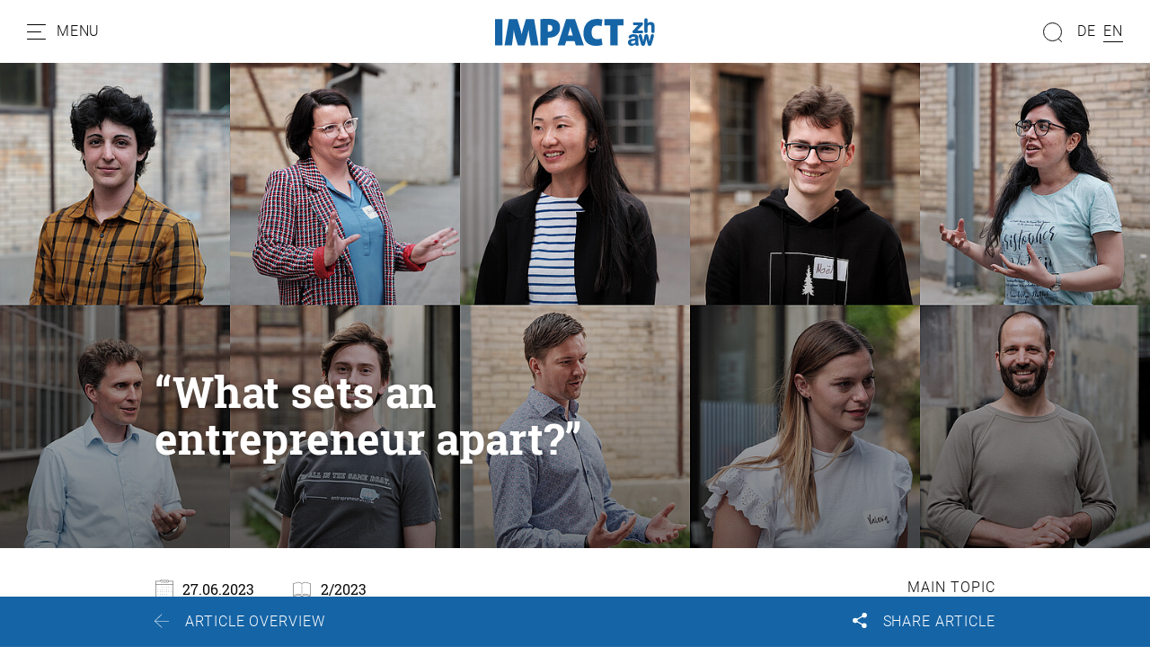

--- FILE ---
content_type: text/html; charset=utf-8
request_url: https://impact.zhaw.ch/en/article/what-sets-an-entrepreneur-apart
body_size: 12170
content:
<!DOCTYPE html>
<html dir="ltr" lang="en">
<head>

<meta charset="utf-8">
<!-- 
	Stämpfli Kommunikation
	www.staempfli.com

	This website is powered by TYPO3 - inspiring people to share!
	TYPO3 is a free open source Content Management Framework initially created by Kasper Skaarhoj and licensed under GNU/GPL.
	TYPO3 is copyright 1998-2026 of Kasper Skaarhoj. Extensions are copyright of their respective owners.
	Information and contribution at https://typo3.org/
-->


<link rel="icon" href="/typo3conf/ext/zhaw-impact/Resources/Public/Icons/favicon.ico" type="image/vnd.microsoft.icon">
<title>“What sets an entrepreneur apart?”: zhaw-impact</title>
<meta name="generator" content="TYPO3 CMS" />
<meta name="description" content="ZHAW Impact surveyed the participants of the first ZHAW Innovation Challenge, which was launched by the “ZHAW entrepreneurship” strategic initiative. This innovation process is focussing on the development of innovative projects, starting with team building and the generation of ideas and culminating in their ultimate implementation." />
<meta name="viewport" content="width=device-width, initial-scale=1" />
<meta name="robots" content="index,follow" />
<meta property="og:title" content="“What sets an entrepreneur apart?”" />
<meta property="og:type" content="article" />
<meta property="og:url" content="https://impact.zhaw.ch/en/article/what-sets-an-entrepreneur-apart" />
<meta property="og:image" content="https://impact.zhaw.ch/fileadmin/_processed_/5/c/csm_98534_f4573aba3c.jpeg" />
<meta property="og:image:width" content="1200" />
<meta property="og:image:height" content="534" />
<meta property="og:description" content="ZHAW Impact surveyed the participants of the first ZHAW Innovation Challenge, which was launched by the “ZHAW entrepreneurship” strategic initiative. This innovation process is focussing on the development of innovative projects, starting with team building and the generation of ideas and culminating in their ultimate implementation." />
<meta name="twitter:card" content="summary" />
<meta name="twitter:title" content="Article" />
<meta name="apple-mobile-web-app-capable" content="no" />
<meta name="google-site-verification" content="DMrsAcfOc5GHiNOEpEvJh8nwDya-1QaEfkZCXDLAO5Q" />

<link rel="stylesheet" href="/typo3conf/ext/webmagazin/Resources/Public/Frontend/lib/css/mmenu.css?1756714031" media="all">
<link rel="stylesheet" href="/typo3conf/ext/webmagazin/Resources/Public/Frontend/lib/css/mhead.css?1756714031" media="all">
<link rel="stylesheet" href="/typo3conf/ext/webmagazin/Resources/Public/Frontend/lib/css/mburger.css?1756714031" media="all">

<link rel="stylesheet" href="/typo3temp/assets/css/07cccf1941291f3c0095c44a5951a7f4.css?1687780779" media="all">
<link rel="stylesheet" href="/typo3conf/ext/staempfli_content_elements/Resources/Public/Css/custom.css?1720688226" media="all">
<link rel="stylesheet" href="/typo3conf/ext/focuspoint/Resources/Public/jquery-focuspoint-2015-08-31/css/focuspoint.css?1672251947" media="all">
<link rel="stylesheet" href="/typo3conf/ext/rx_shariff/Resources/Public/Css/shariff.complete.css?1635837049" media="all">
<link rel="stylesheet" href="/typo3temp/assets/css/comments_e97dd5c5bdff687d6718200dc057ae8f.css?1765463217" media="all">
<link rel="stylesheet" href="/typo3conf/ext/dp_cookieconsent/Resources/Public/css/dp_cookieconsent.css?1655741121" media="all">
<link rel="stylesheet" href="/typo3conf/ext/webmagazin/Resources/Public/Frontend/lib/css/slick.min.css?1756714031" media="all">
<link rel="stylesheet" href="/typo3conf/ext/webmagazin/Resources/Public/Frontend/lib/css/slick-theme.min.css?1756714031" media="all">
<link rel="stylesheet" href="/typo3temp/assets/css/frontend_e97dd5c5bdff687d6718200dc057ae8f.css?1765463221" media="all">
<link rel="stylesheet" href="/typo3temp/assets/css/c5da614ee3c2fce1b1e4a31f0caa92bd.css?1687780779" media="all">



<script src="/typo3conf/ext/focuspoint/Resources/Public/JavaScript/jquery-1.11.3.min.js?1672251947"></script>
<script src="/typo3conf/ext/comments/Resources/Public/JavaScript/lib/sweetalert2.all.js?1700057328"></script>
<script src="/typo3conf/ext/webmagazin/Resources/Public/Frontend/lib/js/mmenu.js?1756714031"></script>
<script src="/typo3conf/ext/webmagazin/Resources/Public/Frontend/lib/js/mhead.js?1756714031"></script>
<script src="/typo3conf/ext/webmagazin/Resources/Public/Frontend/lib/js/isotope.pkgd.js?1756714031"></script>
<script src="/typo3conf/ext/webmagazin/Resources/Public/Frontend/lib/js/slick.min.js?1756714031"></script>
<script src="/typo3conf/ext/webmagazin/Resources/Public/Frontend/lib/js/bootstrap.bundle.js?1756714031"></script>
<script src="/typo3conf/ext/webmagazin/Resources/Public/Frontend/lib/js/imagesloaded.pkgd.js?1756714031"></script>




<script data-ignore="1" data-cookieconsent="statistics" type="text/plain"></script>
<link rel="canonical" href="https://impact.zhaw.ch/en/article/what-sets-an-entrepreneur-apart"/>

<link rel="alternate" hreflang="de-ch" href="https://impact.zhaw.ch/de/artikel/was-zeichnet-eine-entrepreneurin-und-einen-entrepreneur-aus"/>
<link rel="alternate" hreflang="en" href="https://impact.zhaw.ch/en/article/what-sets-an-entrepreneur-apart"/>
<link rel="alternate" hreflang="x-default" href="https://impact.zhaw.ch/de/artikel/was-zeichnet-eine-entrepreneurin-und-einen-entrepreneur-aus"/>
</head>
<body>


<div class="mm-page">
    




    

<header id="header" class="header">

    <div class="header__navigation d-print-none">
        <a href="#mainNavigation" class="header__navigation--link">
            <svg width="21px" height="17px" viewBox="0 0 21 17" version="1.1"><g id="Symbols" stroke="none" stroke-width="1" fill="none" fill-rule="evenodd"><g id="Navbar_Weiss" transform="translate(-32.000000, -22.000000)"><g id="Navbar"><g id="Menu" transform="translate(30.000000, 18.000000)"><g id="Group" transform="translate(2.500000, 4.000000)" stroke="#000000" stroke-linecap="round"><path d="M0,16.5 L20,16.5" id="Line"/><path d="M0,8.5 L15,8.5" id="Line"/><path d="M0,0.5 L20,0.5" id="Line"/></g><rect id="Bounds" x="0" y="0" width="25" height="25"/></g></g></g></g></svg>
            <span class="d-none d-lg-inline">Menu</span>
        </a>
    </div>

    <div class="header__logo">
        

<div class="header__logo--image">
    <a class="logo" id="logo" title="Go to home page" href="/en/">
        <img class="d-none d-md-block" title="Logo" alt="Logo" src="/typo3conf/ext/zhaw-impact/Resources/Public/Images/logo.svg" width="178" height="31" />
        <img class="d-block d-md-none" title="Logo" alt="Logo" src="/typo3conf/ext/zhaw-impact/Resources/Public/Images/logo.svg" width="150" height="27" />
    </a>
</div>


    </div>

    
    <div class="header__search tx-solr-search-form">
        <form method="get" class="header__search__form" id="js-header-search-form" action="/en/search" data-suggest="/en/search?type=7384" data-suggest-header="Top Results" accept-charset="utf-8">
            <div class="input-group">
                

                

                <span class="input-group-btn">
                    <button class="btn btn-default tx-solr-submit" type="submit">
                        <span class=" glyphicon glyphicon-search"></span>
                        <span>
                            <svg width="22px" height="22px" viewBox="0 0 22 22" version="1.1"><g id="Symbols" stroke="none" stroke-width="1" fill="none" fill-rule="evenodd"><g id="Filter" transform="translate(-89.000000, -117.000000)"><g id="Search" transform="translate(87.000000, 117.000000)"><g id="Group" transform="translate(12.500000, 11.000000) scale(-1, 1) translate(-12.500000, -11.000000) translate(2.000000, 0.000000)" stroke="#000"><circle id="Oval" cx="10.5" cy="10.5" r="10"/><path d="M3.5,18.5 L0.407670736,21.5923293" id="Line" stroke-linecap="round"/></g></g></g></g></svg>
                        </span>
                    </button>
                </span>

                <input type="text" id="js-header__search--field" class="tx-solr-q js-solr-q tx-solr-suggest tx-solr-suggest-focus header__search--field" name="tx_solr[q]" value="" />
            </div>
            
<div id="js-header-autosuggest" class="tx-solr__autosuggest">
    <div class="tx-solr__autosuggest__spinner">
        <div class="header-search-spinner" id="js-header-search-spinner">
            <div></div>
            <div></div>
            <div></div>
            <div></div>
        </div>
    </div>

    <div id="js-header-autosuggest__results">

    </div>

    <template id="js-header-autosuggest-item-template">
        <a class="searchresult" title="((title))" href="((link))">
            <div class="searchresult__title">
                <span class="searchresult__title--text">((title))</span>
            </div>
        </a>
    </template>
</div>

        </form>
    </div>


    <div class="header__actions d-print-none">

        
            <div class="quickAccess__search" id="quickAccess__search">
                <svg width="22px" height="22px" viewBox="0 0 22 22" version="1.1"><g id="Symbols" stroke="none" stroke-width="1" fill="none" fill-rule="evenodd"><g id="Filter" transform="translate(-89.000000, -117.000000)"><g id="Search" transform="translate(87.000000, 117.000000)"><g id="Group" transform="translate(12.500000, 11.000000) scale(-1, 1) translate(-12.500000, -11.000000) translate(2.000000, 0.000000)" stroke="#000"><circle id="Oval" cx="10.5" cy="10.5" r="10"/><path d="M3.5,18.5 L0.407670736,21.5923293" id="Line" stroke-linecap="round"/></g></g></g></g></svg>
            </div>
        

        
            

<nav class="quickAccess__languageSwitcher d-none d-md-block">
    <ul>
        
                
                        <li class="">
                            <a href="/de/artikel/was-zeichnet-eine-entrepreneurin-und-einen-entrepreneur-aus" hreflang="de-ch" title="DE">
                                <span>DE</span>
                            </a>
                        </li>
                    
        
                
                        <li class="active">
                            <a href="/en/article/what-sets-an-entrepreneur-apart" hreflang="en" title="EN">
                                <span>EN</span>
                            </a>
                        </li>
                    
        
    </ul>
</nav>


        
    </div>

</header>


    





    




    <main class="content" id="content">
        




        

    



        <div id="c11594" class="frame frame-default frame-type-list frame-layout-0 container-width-full-width frame-space-after-medium frame-list-type-news_pi1 background-type-transparent">
            <div class="frame-inner-wrapper">
                
                
                    



                
                
                    



                
                

    
        

<div class="news news-single">
	<div class="article" itemscope="itemscope" itemtype="http://schema.org/Article" data-article-uid="968">
		
	
		


		
		
		
		

<div class="fancyPageHeader withImage">
    
            <div class="focuspoint" data-image-imageSrc="/fileadmin/_processed_/5/c/csm_98534_8ed466cb91.jpeg" data-focus-x="0" data-focus-y="0" data-image-w="1500" data-image-h="667"><img src="/fileadmin/_processed_/5/c/csm_98534_8ed466cb91.jpeg" width="1500" height="667" alt="" /></div>
        

    <div class="fancyPageHeader__content container">
        <div class="fancyPageHeader__content--text">
            
            
                <span class="date">
			
		</span>
            

            

            
                    <h1>“What sets an entrepreneur apart?”</h1>
                
        </div>
    </div>
</div>

		<div class="articleDetails container container-small">

			<div class="articleDetails__info">
				<div>
					

    <div class="releaseDate">
        <span>27.06.2023</span>
    </div>

					


    <div class="printedIssueHint">
        

        
                <span>2/2023</span>
            

    </div>


					


				</div>
				

<ul class="categories">
    
        <li>
            
                    

                    <a href="/en/search?tx_solr[filter][0]=category:Main+Topic">
                        Main Topic
                    </a>
                
        </li>
    
</ul>

			</div>
			<div class="articleDetails__lead">
				
					<p class="lead"><strong>ZHAW Impact surveyed the participants of the first ZHAW Innovation Challenge, which was launched by the “ZHAW entrepreneurship” strategic initiative. This innovation process is focussing on the development of innovative projects, starting with team building and the generation of ideas and culminating in their ultimate implementation.</strong></p>
				
			</div>

			

			<div class="articleDetails__content" id="articleDetails__content">
				
					



        <div id="c31050" class="frame frame-default element-image frame-type-textmedia frame-layout-5 container-width-default background-type-transparent">
            <div class="frame-inner-wrapper">
                
                
                    



                
                

    
        

    



    


                

    <div class="ce-textpic ce-center ce-above">
        
            
                    



    <div class="ce-gallery"
         data-ce-columns="1" data-ce-images="1">
        
            <div class="ce-outer">
                <div class="ce-inner">
        
        <div class="ce-row">
            
                
                    
                        <div class="ce-column">
                            

        

<figure class="image">
    
            
                    


        <img class="image-embed-item" src="/fileadmin/_processed_/9/0/csm_96793_bc40d23d1a.jpeg" width="936" height="1248" loading="lazy" alt="" />
    



                
        

    
</figure>


    


                        </div>
                    
                
            
        </div>
        
    </div>
    </div>

</div>



                
        

        
                
            
        
    </div>


                
                    



                
                
                    



                
            </div>
        </div>

    





        <div id="c31051" class="frame frame-default frame-type-1-column-container frame-layout-10 container-width-default background-type-transparent">
            <div class="frame-inner-wrapper">
                
                
                    



                
                
                    

    



                
                
    <div class="row">
        
            
                



        <div id="c31052" class="frame frame-default element-body frame-type-textmedia frame-layout-0 container-width-default background-type-transparent">
            <div class="frame-inner-wrapper">
                
                
                    



                
                

    
        

    



    


                

    <div class="ce-textpic ce-center ce-above">
        
            
                    





                
        

        
                <div class="ce-bodytext">
                    
                    <p><strong>Zifei Wang-Speiser, research associate at the ZHAW School of Life Sciences and Facility Management  | </strong>“The vision is the compass that points the way for entrepreneurs. Their goal should be to promote the common good, which creates intrinsic motivation. They need to be prepared to act outside their comfort zone in order to realise their potential. And failures should be seen as an opportunity for personal development.”</p>
                </div>
            
        
    </div>


                
                    



                
                
                    



                
            </div>
        </div>

    


            
        
    </div>

                
                    



                
                
                    



                
            </div>
        </div>

    





        <div id="c31053" class="frame frame-default element-image frame-type-textmedia frame-layout-5 container-width-default background-type-transparent">
            <div class="frame-inner-wrapper">
                
                
                    



                
                

    
        

    



    


                

    <div class="ce-textpic ce-center ce-above">
        
            
                    



    <div class="ce-gallery"
         data-ce-columns="1" data-ce-images="1">
        
            <div class="ce-outer">
                <div class="ce-inner">
        
        <div class="ce-row">
            
                
                    
                        <div class="ce-column">
                            

        

<figure class="image">
    
            
                    


        <img class="image-embed-item" src="/fileadmin/_processed_/8/5/csm_96794_06284808c5.jpeg" width="936" height="1248" loading="lazy" alt="" />
    



                
        

    
</figure>


    


                        </div>
                    
                
            
        </div>
        
    </div>
    </div>

</div>



                
        

        
                
            
        
    </div>


                
                    



                
                
                    



                
            </div>
        </div>

    





        <div id="c31054" class="frame frame-default frame-type-1-column-container frame-layout-10 container-width-default background-type-transparent">
            <div class="frame-inner-wrapper">
                
                
                    



                
                
                    

    



                
                
    <div class="row">
        
            
                



        <div id="c31055" class="frame frame-default element-body frame-type-textmedia frame-layout-0 container-width-default background-type-transparent">
            <div class="frame-inner-wrapper">
                
                
                    



                
                

    
        

    



    


                

    <div class="ce-textpic ce-center ce-above">
        
            
                    





                
        

        
                <div class="ce-bodytext">
                    
                    <p><strong>Noel Fischer studies computer science</strong><strong> </strong><strong> |</strong>&nbsp;“Entrepreneurship is not an easy path. Showing resilience is key to recovering from challenges and moving on. Entrepreneurs have to be able to lead and inspire others, be they employees, clients or partners. A sense of curiosity drives them on to explore new ideas, which leads to innovation.”</p>
                </div>
            
        
    </div>


                
                    



                
                
                    



                
            </div>
        </div>

    


            
        
    </div>

                
                    



                
                
                    



                
            </div>
        </div>

    





        <div id="c31056" class="frame frame-default element-image frame-type-textmedia frame-layout-5 container-width-default background-type-transparent">
            <div class="frame-inner-wrapper">
                
                
                    



                
                

    
        

    



    


                

    <div class="ce-textpic ce-center ce-above">
        
            
                    



    <div class="ce-gallery"
         data-ce-columns="1" data-ce-images="1">
        
            <div class="ce-outer">
                <div class="ce-inner">
        
        <div class="ce-row">
            
                
                    
                        <div class="ce-column">
                            

        

<figure class="image">
    
            
                    


        <img class="image-embed-item" src="/fileadmin/_processed_/8/8/csm_96795_f5f93de920.jpeg" width="936" height="1248" loading="lazy" alt="" />
    



                
        

    
</figure>


    


                        </div>
                    
                
            
        </div>
        
    </div>
    </div>

</div>



                
        

        
                
            
        
    </div>


                
                    



                
                
                    



                
            </div>
        </div>

    





        <div id="c31057" class="frame frame-default frame-type-1-column-container frame-layout-10 container-width-default background-type-transparent">
            <div class="frame-inner-wrapper">
                
                
                    



                
                
                    

    



                
                
    <div class="row">
        
            
                



        <div id="c31058" class="frame frame-default element-body frame-type-textmedia frame-layout-0 container-width-default background-type-transparent">
            <div class="frame-inner-wrapper">
                
                
                    



                
                

    
        

    



    


                

    <div class="ce-textpic ce-center ce-above">
        
            
                    





                
        

        
                <div class="ce-bodytext">
                    
                    <p><strong>Aleksej Khordadpour studies language and integration </strong><strong> |</strong>&nbsp;“In my view, communication is always key. People also often neglect to take responsibility for their own vision and its implementation. Creativity and a sense for the needs of others often lead to great business ideas.”</p>
                </div>
            
        
    </div>


                
                    



                
                
                    



                
            </div>
        </div>

    


            
        
    </div>

                
                    



                
                
                    



                
            </div>
        </div>

    





        <div id="c31059" class="frame frame-default element-image frame-type-textmedia frame-layout-5 container-width-default background-type-transparent">
            <div class="frame-inner-wrapper">
                
                
                    



                
                

    
        

    



    


                

    <div class="ce-textpic ce-center ce-above">
        
            
                    



    <div class="ce-gallery"
         data-ce-columns="1" data-ce-images="1">
        
            <div class="ce-outer">
                <div class="ce-inner">
        
        <div class="ce-row">
            
                
                    
                        <div class="ce-column">
                            

        

<figure class="image">
    
            
                    


        <img class="image-embed-item" src="/fileadmin/_processed_/a/4/csm_96802_406e341177.jpeg" width="936" height="1248" loading="lazy" alt="" />
    



                
        

    
</figure>


    


                        </div>
                    
                
            
        </div>
        
    </div>
    </div>

</div>



                
        

        
                
            
        
    </div>


                
                    



                
                
                    



                
            </div>
        </div>

    





        <div id="c31060" class="frame frame-default frame-type-1-column-container frame-layout-10 container-width-default background-type-transparent">
            <div class="frame-inner-wrapper">
                
                
                    



                
                
                    

    



                
                
    <div class="row">
        
            
                



        <div id="c31061" class="frame frame-default element-body frame-type-textmedia frame-layout-0 container-width-default background-type-transparent">
            <div class="frame-inner-wrapper">
                
                
                    



                
                

    
        

    



    


                

    <div class="ce-textpic ce-center ce-above">
        
            
                    





                
        

        
                <div class="ce-bodytext">
                    
                    <p><strong>Jens Haarmann, lecturer at the ZHAW School of Management and Law </strong><strong> |</strong>&nbsp;“Entrepreneurs are doers who attach greater importance to maximum design and decision-making freedom than they do to predictability and a good night’s sleep."</p>
                </div>
            
        
    </div>


                
                    



                
                
                    



                
            </div>
        </div>

    


            
        
    </div>

                
                    



                
                
                    



                
            </div>
        </div>

    





        <div id="c31062" class="frame frame-default element-image frame-type-textmedia frame-layout-5 container-width-default background-type-transparent">
            <div class="frame-inner-wrapper">
                
                
                    



                
                

    
        

    



    


                

    <div class="ce-textpic ce-center ce-above">
        
            
                    



    <div class="ce-gallery"
         data-ce-columns="1" data-ce-images="1">
        
            <div class="ce-outer">
                <div class="ce-inner">
        
        <div class="ce-row">
            
                
                    
                        <div class="ce-column">
                            

        

<figure class="image">
    
            
                    


        <img class="image-embed-item" src="/fileadmin/_processed_/4/d/csm_96804_3ebeb1801a.jpeg" width="936" height="1248" loading="lazy" alt="" />
    



                
        

    
</figure>


    


                        </div>
                    
                
            
        </div>
        
    </div>
    </div>

</div>



                
        

        
                
            
        
    </div>


                
                    



                
                
                    



                
            </div>
        </div>

    





        <div id="c31063" class="frame frame-default frame-type-1-column-container frame-layout-10 container-width-default background-type-transparent">
            <div class="frame-inner-wrapper">
                
                
                    



                
                
                    

    



                
                
    <div class="row">
        
            
                



        <div id="c31064" class="frame frame-default element-body frame-type-textmedia frame-layout-0 container-width-default background-type-transparent">
            <div class="frame-inner-wrapper">
                
                
                    



                
                

    
        

    



    


                

    <div class="ce-textpic ce-center ce-above">
        
            
                    





                
        

        
                <div class="ce-bodytext">
                    
                    <p><strong>Valeria Mäusli studies physiotherapy </strong><strong> |</strong>&nbsp;“For me, openness and creativity are essential for allowing a project to enjoy multidimensional growth. While thinking outside the box isn’t always easy, it is usually a good decision to do so. I believe that stress management and communication are the key to success.”</p>
                </div>
            
        
    </div>


                
                    



                
                
                    



                
            </div>
        </div>

    


            
        
    </div>

                
                    



                
                
                    



                
            </div>
        </div>

    





        <div id="c31065" class="frame frame-default element-image frame-type-textmedia frame-layout-5 container-width-default background-type-transparent">
            <div class="frame-inner-wrapper">
                
                
                    



                
                

    
        

    



    


                

    <div class="ce-textpic ce-center ce-above">
        
            
                    



    <div class="ce-gallery"
         data-ce-columns="1" data-ce-images="1">
        
            <div class="ce-outer">
                <div class="ce-inner">
        
        <div class="ce-row">
            
                
                    
                        <div class="ce-column">
                            

        

<figure class="image">
    
            
                    


        <img class="image-embed-item" src="/fileadmin/_processed_/8/0/csm_97577_fd278c447b.jpeg" width="936" height="1248" loading="lazy" alt="" />
    



                
        

    
</figure>


    


                        </div>
                    
                
            
        </div>
        
    </div>
    </div>

</div>



                
        

        
                
            
        
    </div>


                
                    



                
                
                    



                
            </div>
        </div>

    





        <div id="c31066" class="frame frame-default frame-type-1-column-container frame-layout-10 container-width-default background-type-transparent">
            <div class="frame-inner-wrapper">
                
                
                    



                
                
                    

    



                
                
    <div class="row">
        
            
                



        <div id="c31067" class="frame frame-default element-body frame-type-textmedia frame-layout-0 container-width-default background-type-transparent">
            <div class="frame-inner-wrapper">
                
                
                    



                
                

    
        

    



    


                

    <div class="ce-textpic ce-center ce-above">
        
            
                    





                
        

        
                <div class="ce-bodytext">
                    
                    <p><strong>Raphael Wolfensberger, ZHAW President’s Office </strong><strong> |</strong>&nbsp;“Remaining grounded is important for entrepreneurs to be successful. An open mind and continuous learning are crucial when creating something new. Determination is needed, as the beginning is often no walk in the park. A realistic sense of optimism is essential for staying the course.”</p>
                </div>
            
        
    </div>


                
                    



                
                
                    



                
            </div>
        </div>

    


            
        
    </div>

                
                    



                
                
                    



                
            </div>
        </div>

    





        <div id="c31068" class="frame frame-default element-image frame-type-textmedia frame-layout-5 container-width-default background-type-transparent">
            <div class="frame-inner-wrapper">
                
                
                    



                
                

    
        

    



    


                

    <div class="ce-textpic ce-center ce-above">
        
            
                    



    <div class="ce-gallery"
         data-ce-columns="1" data-ce-images="1">
        
            <div class="ce-outer">
                <div class="ce-inner">
        
        <div class="ce-row">
            
                
                    
                        <div class="ce-column">
                            

        

<figure class="image">
    
            
                    


        <img class="image-embed-item" src="/fileadmin/_processed_/6/a/csm_96806_118c36f1fe.jpeg" width="936" height="1248" loading="lazy" alt="" />
    



                
        

    
</figure>


    


                        </div>
                    
                
            
        </div>
        
    </div>
    </div>

</div>



                
        

        
                
            
        
    </div>


                
                    



                
                
                    



                
            </div>
        </div>

    





        <div id="c31069" class="frame frame-default frame-type-1-column-container frame-layout-10 container-width-default background-type-transparent">
            <div class="frame-inner-wrapper">
                
                
                    



                
                
                    

    



                
                
    <div class="row">
        
            
                



        <div id="c31070" class="frame frame-default element-body frame-type-textmedia frame-layout-0 container-width-default background-type-transparent">
            <div class="frame-inner-wrapper">
                
                
                    



                
                

    
        

    



    


                

    <div class="ce-textpic ce-center ce-above">
        
            
                    





                
        

        
                <div class="ce-bodytext">
                    
                    <p><strong>Maximilian Grau, research associate at the ZHAW School of Life Sciences and Facility Management </strong><strong> |</strong>&nbsp;“Without an understanding of the problem and the associated needs, it is not possible to identify suitable and applicable solutions. Pragmatism is also required. Identified solutions, concepts and design ideas have to be applicable, practical and ideally as simple as possible in order to be successful in the long run.”</p>
                </div>
            
        
    </div>


                
                    



                
                
                    



                
            </div>
        </div>

    


            
        
    </div>

                
                    



                
                
                    



                
            </div>
        </div>

    





        <div id="c31071" class="frame frame-default element-image frame-type-textmedia frame-layout-5 container-width-default background-type-transparent">
            <div class="frame-inner-wrapper">
                
                
                    



                
                

    
        

    



    


                

    <div class="ce-textpic ce-center ce-above">
        
            
                    



    <div class="ce-gallery"
         data-ce-columns="1" data-ce-images="1">
        
            <div class="ce-outer">
                <div class="ce-inner">
        
        <div class="ce-row">
            
                
                    
                        <div class="ce-column">
                            

        

<figure class="image">
    
            
                    


        <img class="image-embed-item" src="/fileadmin/_processed_/d/f/csm_96808_6391b084c6.jpeg" width="936" height="1248" loading="lazy" alt="" />
    



                
        

    
</figure>


    


                        </div>
                    
                
            
        </div>
        
    </div>
    </div>

</div>



                
        

        
                
            
        
    </div>


                
                    



                
                
                    



                
            </div>
        </div>

    





        <div id="c31072" class="frame frame-default frame-type-1-column-container frame-layout-10 container-width-default background-type-transparent">
            <div class="frame-inner-wrapper">
                
                
                    



                
                
                    

    



                
                
    <div class="row">
        
            
                



        <div id="c31073" class="frame frame-default element-body frame-type-textmedia frame-layout-0 container-width-default background-type-transparent">
            <div class="frame-inner-wrapper">
                
                
                    



                
                

    
        

    



    


                

    <div class="ce-textpic ce-center ce-above">
        
            
                    





                
        

        
                <div class="ce-bodytext">
                    
                    <p><strong>Birgit Fuhrmann, Operational Head of the Technical Communication research and work area at the ZHAW&nbsp;School of Applied Linguistics </strong><strong> |</strong>&nbsp;“Nothing is worse than not making a decision. You will never have all the necessary information and you will always have to accept an element of risk. Excellent communication skills are required. Both networking and powers of persuasion are key for taking a startup forward.”</p>
                </div>
            
        
    </div>


                
                    



                
                
                    



                
            </div>
        </div>

    


            
        
    </div>

                
                    



                
                
                    



                
            </div>
        </div>

    





        <div id="c31074" class="frame frame-default element-image frame-type-textmedia frame-layout-5 container-width-default background-type-transparent">
            <div class="frame-inner-wrapper">
                
                
                    



                
                

    
        

    



    


                

    <div class="ce-textpic ce-center ce-above">
        
            
                    



    <div class="ce-gallery"
         data-ce-columns="1" data-ce-images="1">
        
            <div class="ce-outer">
                <div class="ce-inner">
        
        <div class="ce-row">
            
                
                    
                        <div class="ce-column">
                            

        

<figure class="image">
    
            
                    


        <img class="image-embed-item" src="/fileadmin/_processed_/6/b/csm_96809_e495f16630.jpeg" width="936" height="1248" loading="lazy" alt="" />
    



                
        

    
</figure>


    


                        </div>
                    
                
            
        </div>
        
    </div>
    </div>

</div>



                
        

        
                
            
        
    </div>


                
                    



                
                
                    



                
            </div>
        </div>

    





        <div id="c31075" class="frame frame-default frame-type-1-column-container frame-layout-10 container-width-default background-type-transparent">
            <div class="frame-inner-wrapper">
                
                
                    



                
                
                    

    



                
                
    <div class="row">
        
            
                



        <div id="c31076" class="frame frame-default element-body frame-type-textmedia frame-layout-0 container-width-default background-type-transparent">
            <div class="frame-inner-wrapper">
                
                
                    



                
                

    
        

    



    


                

    <div class="ce-textpic ce-center ce-above">
        
            
                    





                
        

        
                <div class="ce-bodytext">
                    
                    <p><strong>Michal Gorbar, research associate at the ZHAW&nbsp;School of Engineering </strong><strong> |</strong>&nbsp;“For me, being an entrepreneur also means being creative and innovative, finding the right solution and having a plan B up your sleeve. Being able to accept criticism and learn from your mistakes is crucial. All in all, you have to venture out of your comfort zone, face challenges and have big dreams.”</p>
                </div>
            
        
    </div>


                
                    



                
                
                    



                
            </div>
        </div>

    


            
        
    </div>

                
                    



                
                
                    



                
            </div>
        </div>

    





        <div id="c31077" class="frame frame-default element-image frame-type-textmedia frame-layout-5 container-width-default background-type-transparent">
            <div class="frame-inner-wrapper">
                
                
                    



                
                

    
        

    



    


                

    <div class="ce-textpic ce-center ce-above">
        
            
                    



    <div class="ce-gallery"
         data-ce-columns="1" data-ce-images="1">
        
            <div class="ce-outer">
                <div class="ce-inner">
        
        <div class="ce-row">
            
                
                    
                        <div class="ce-column">
                            

        

<figure class="image">
    
            
                    


        <img class="image-embed-item" src="/fileadmin/_processed_/3/5/csm_98899_1aca9c462b.jpeg" width="936" height="1247" loading="lazy" alt="" />
    



                
        

    
</figure>


    


                        </div>
                    
                
            
        </div>
        
    </div>
    </div>

</div>



                
        

        
                
            
        
    </div>


                
                    



                
                
                    



                
            </div>
        </div>

    





        <div id="c31078" class="frame frame-default frame-type-1-column-container frame-layout-10 container-width-default background-type-transparent">
            <div class="frame-inner-wrapper">
                
                
                    



                
                
                    

    



                
                
    <div class="row">
        
            
                



        <div id="c31079" class="frame frame-default element-body frame-type-textmedia frame-layout-0 container-width-default background-type-transparent">
            <div class="frame-inner-wrapper">
                
                
                    



                
                

    
        

    



    


                

    <div class="ce-textpic ce-center ce-above">
        
            
                    





                
        

        
                <div class="ce-bodytext">
                    
                    <p><strong>Fatemeh Sadat Daneshmand, research associate at the ZHAW School of Engineering</strong><strong> |</strong>&nbsp;“Being courageous is a key quality. An entrepreneur should never be scared of failure and should have a strong personality. Other key characteristics include honestly and reliability, both of which facilitate communication in the workplace.”</p>
                </div>
            
        
    </div>


                
                    



                
                
                    



                
            </div>
        </div>

    


            
        
    </div>

                
                    



                
                
                    



                
            </div>
        </div>

    





        <div id="c31080" class="frame frame-default element-body frame-type-textmedia frame-layout-0 container-width-default background-type-transparent">
            <div class="frame-inner-wrapper">
                
                
                    



                
                

    
        

    



    


                

    <div class="ce-textpic ce-center ce-above">
        
            
                    





                
        

        
                <div class="ce-bodytext">
                    
                    <p>Recorded by Manuel Martin</p>
                </div>
            
        
    </div>


                
                    



                
                
                    



                
            </div>
        </div>

    


				
			</div>

			

			
				


			

			
                
				<div class="articleDetails__aside d-print-none"
                     data-news-detail-uri="/en/article"
                     data-title-label="Read article «%s»"
                     data-previous-label="Previous article"
                     data-next-label="Next article"></div>
			

			
			

<footer class="articleDetails__footer d-print-none">
    <div class="articleDetails__footerContents container container-small">
        <div class="articleDetails__footerContents--left">
            


    
            <a class="backToOverview__button" title="See all articles" href="/en/">
                
                <span class="actionTitle">article overview</span>&nbsp;
            </a>
        

        </div>

        <div class="articleDetails__footerContents--right">
            
                
      
<div class="articleShare">
    <div class="articleShare__button">
        <span class="actionTitle">Share article</span>
    </div>
    <div class="articleShare__shareable">
        
                <div data-mail-url="mailto:" data-backend-url="/en/article?eID=shariff&amp;cHash=2f98c50d2e15b15d477c692b94848af9" data-services="[&quot;facebook&quot;,&quot;linkedin&quot;,&quot;twitter&quot;,&quot;xing&quot;,&quot;instagram&quot;,&quot;whatsapp&quot;,&quot;youtube&quot;,&quot;mail&quot;]" data-lang="en" class="shariff"></div>
            
    </div>
</div>
            
        </div>
    </div>
</footer>
			
		</div>
	

	</div>
</div>

    


                
                    



                
                
                    



                
            </div>
        </div>

    





        <div id="c20074" class="frame frame-default frame-type-list frame-layout-0 container-width-full-width frame-list-type-comments_newscomment background-type-transparent">
            <div class="frame-inner-wrapper">
                
                
                    



                
                
                    



                
                

    
        <html xmlns="http://www.w3.org/1999/xhtml" lang="en" xmlns:f="http://typo3.org/ns/TYPO3/Fluid/ViewHelpers">

<div class="tx_comments" id="tx_comments">
	

    

    
        <section class="comments-header">
            <div class="container container-small">
                
                        <div class="comment-counter">
                            <h2>
                                0 Comments
                            </h2>
                            <span class="no-comments">
                                Be the First to Comment!
                            </span>
                        </div>
                    
            </div>
        </section>

        <div id="comment-wrapper" class="container container-small">
            

            
                    
    
            <div class="active-comment-form" id="comment-form">
                <div class="user-avatar">
                    
                            
                            <p></p>
                        
                </div>

                <form enctype="multipart/form-data" name="newComment" class="comment-form needs-validation" action="/en/article/what-sets-an-entrepreneur-apart?tx_comments_newscomment%5Baction%5D=create&amp;tx_comments_newscomment%5Bcontroller%5D=Comment&amp;tx_comments_newscomment%5BstoragePid%5D=4&amp;type=99&amp;cHash=9d3a183271fa80db2b6eea0b92b00100" method="post">
<div>
<input type="hidden" name="tx_comments_newscomment[__referrer][@extension]" value="Comments" />
<input type="hidden" name="tx_comments_newscomment[__referrer][@controller]" value="Comment" />
<input type="hidden" name="tx_comments_newscomment[__referrer][@action]" value="list" />
<input type="hidden" name="tx_comments_newscomment[__referrer][arguments]" value="YTowOnt98109201c8875da4d613f1326d49bfa20317d6bd9" />
<input type="hidden" name="tx_comments_newscomment[__referrer][@request]" value="{&quot;@extension&quot;:&quot;Comments&quot;,&quot;@controller&quot;:&quot;Comment&quot;,&quot;@action&quot;:&quot;list&quot;}366ca7763d969bf1d7b63e7e9c18326608657dec" />
<input type="hidden" name="tx_comments_newscomment[__trustedProperties]" value="{&quot;newComment&quot;:{&quot;description&quot;:1,&quot;username&quot;:1,&quot;usermail&quot;:1,&quot;newsuid&quot;:1,&quot;pageid&quot;:1},&quot;parentId&quot;:1,&quot;approval&quot;:1,&quot;dataType&quot;:1}ec0c9cd11f503309dc698638282e7e896bedcac1" />
</div>

                    <a class="comment-form-close-btn" id="comment-form-close-btn">
                        <i class="fas fa-times"></i>
                    </a>

                    <div class="formfields">
                        

<html xmlns="http://www.w3.org/1999/xhtml" lang="en"
      xmlns:f="http://typo3.org/ns/TYPO3/Fluid/ViewHelpers"
      xmlns:comments="http://typo3.org/ns/Staempfli/Comments/ViewHelpers/">

<div class="form-group-main row">
    <div class="form-group col-sm-12">
        <div class="textarea-wrap">
            <textarea onInput="this.parentNode.dataset.replicatedValue = this.value" placeholder="Write comment..." class="form-control" id="comment" name="tx_comments_newscomment[newComment][description]" required="required"></textarea>
        </div>

        <div class="invalid-feedback">
            Comment is required!
        </div>
    </div>
</div>

<div class="form-group-name row">
    
            
                    
                    <div class="form-group col-12 col-md-6">
                        <input placeholder="Name" class="form-control" id="name" type="text" name="tx_comments_newscomment[newComment][username]" required="required" />
                        <div class="invalid-feedback">
                            Name is required!
                        </div>
                    </div>
                
        

    
            <div class="form-group col-12 col-md-6">
                <input placeholder="E-Mail" class="form-control" id="email" type="email" name="tx_comments_newscomment[newComment][usermail]" required="required" />
                <div class="invalid-feedback">
                    Valid email is required!
                </div>
            </div>
        
</div>



<div class="form-group-main row">
    <div class="form-group">
        <input class="btn btn-primary btn-send" id="submitNewCommentBtn" type="submit" value="Post comment" />
    </div>
</div>


        

        
                <div id="captcha"
                     class="g-recaptcha"
                     data-sitekey="6Lcgfq0dAAAAACjdu-DJwZlhhFW6OxJtbtZdoyZT"
                     data-size="invisible"
                     data-action="submit">
                </div>

                <div class="form-group-main row">
                    <div class="form-group">
                        <small>
                            This site is protected by reCAPTCHA and the Google
                            <a href="https://policies.google.com/privacy">Privacy Policy</a> and
                            <a href="https://policies.google.com/terms">Terms of Service</a> apply.
                        </small>
                    </div>
                </div>
            
    



<input type="hidden" name="tx_comments_newscomment[newComment][newsuid]" value="937" />
<input id="pageid" type="hidden" name="tx_comments_newscomment[newComment][pageid]" value="2" />
<input id="parentId" type="hidden" name="tx_comments_newscomment[parentId]" value="" />
<input id="approval" type="hidden" name="tx_comments_newscomment[approval]" value="0" />
<input id="dataType" type="hidden" name="tx_comments_newscomment[dataType]" value="json" />



</html>
                    </div>
                </form>
            </div>
        

                

            <div class="comments-container">
                <ul id="comments-list">
                    
                </ul>
            </div>
        </div>
    


    
        
    


    
</div>

</html>
    


                
                    



                
                
                    



                
            </div>
        </div>

    




        




    </main>
    





    




    

<footer class="footer mm-slideout d-print-none" id="footer">
    <div class="footer__contentWrapper">
        <div class="footer__shortlinks">
            
                


<nav role="navigation">
    <ul>
        
            <li class="">
                <a href="/en/imprint" target="" title="Imprint">
                    Imprint
                </a>
            </li>
        
            <li class="">
                <a href="https://www.zhaw.ch/en/data-protection/" target="" title="Data protection notice">
                    Data protection notice
                </a>
            </li>
        
            <li class="">
                <a href="/en/netiquette-for-our-comments" target="" title="Netiquette">
                    Netiquette
                </a>
            </li>
        
        <li class="footer__cookie">
            <a id="cookie-revoke-button" class="inline-cookie-revoke mute" href="#cookie-revoke-button" onclick="document.querySelector('.cc-revoke.dp--revoke').click()">
                Cookies
            </a>
        </li>
    </ul>
</nav>


            
        </div>
        <div class="footer__socialMedia">
            


    

    
        <a target="_blank" href="https://www.facebook.com/zhaw.ch/">
            <svg viewBox="0 0 32 32"><path d="M8.4 17h3.5v14.4c0 .3.2.5.5.5h5.9c.3 0 .5-.2.5-.5V17.1h4c.3 0 .5-.2.5-.5l.6-5.3c0-.1 0-.3-.1-.4-.1-.1-.2-.2-.4-.2h-4.6V7.4c0-1 .5-1.5 1.6-1.5h3c.3 0 .5-.2.5-.5V.5c0-.3-.2-.5-.5-.5H19c-.7 0-3.3.1-5.2 2-2.2 2-1.9 4.5-1.8 4.9v3.9H8.4c-.3 0-.5.2-.5.5v5.2c0 .3.2.5.5.5z"/></svg>
        </a>
    

    
        <a target="_blank" href="https://www.instagram.com/zhaw/">
            <svg viewBox="0 0 32 32"><path d="M23.2 0H8.8C4 0 0 4 0 8.8v14.3C0 28 4 32 8.8 32h14.3c4.9 0 8.8-4 8.8-8.8V8.8C32 4 28 0 23.2 0zm6 23.2c0 3.3-2.7 6-6 6H8.8c-3.3 0-6-2.7-6-6V8.8c0-3.3 2.7-6 6-6h14.3c3.3 0 6 2.7 6 6l.1 14.4z"/><path d="M16 7.8c-4.5 0-8.2 3.7-8.2 8.2 0 4.5 3.7 8.2 8.2 8.2s8.2-3.7 8.2-8.2c0-4.5-3.7-8.2-8.2-8.2zm0 13.6c-3 0-5.4-2.4-5.4-5.4 0-3 2.4-5.4 5.4-5.4s5.4 2.4 5.4 5.4c0 3-2.4 5.4-5.4 5.4zm8.6-16.1c-.5 0-1.1.2-1.5.6-.4.4-.6.9-.6 1.5 0 .5.2 1.1.6 1.5.4.4.9.6 1.5.6.5 0 1.1-.2 1.5-.6.4-.4.6-.9.6-1.5 0-.5-.2-1.1-.6-1.5-.4-.3-1-.6-1.5-.6z"/></svg>
        </a>
    

    
        <a target="_blank" href="https://www.linkedin.com/school/z-rcher-hochschule-f-r-angewandte-wissenschaften-zhaw-/">
            <svg viewBox="0 0 32 32"><path d="M32 19.5v11.8h-6.9v-11c0-2.8-1-4.7-3.5-4.7-1.9 0-3 1.3-3.5 2.5-.2.4-.2 1.1-.2 1.7v11.5H11s.1-18.7 0-20.6h6.9v3-.1c.9-1.4 2.5-3.4 6.2-3.4 4.5 0 7.9 2.9 7.9 9.3zM3.9.7C1.5.7 0 2.3 0 4.3s1.5 3.6 3.8 3.6c2.4 0 3.9-1.6 3.9-3.6S6.2.7 3.9.7zM.4 31.3h6.9V10.7H.4v20.6z"/></svg>
        </a>
    

    

    

    

    

    
        <a target="_blank" href="https://twitter.com/zhaw">
            <svg viewBox="0 0 32 32"><path d="M32 6.1c-1.2.5-2.4.9-3.8 1 1.4-.8 2.4-2.1 2.9-3.6-1.3.8-2.7 1.3-4.2 1.6C25.7 3.8 24 3 22.2 3c-3.6 0-6.6 2.9-6.6 6.6 0 .5.1 1 .2 1.5-5.5-.3-10.3-2.9-13.6-6.9-.6 1-.9 2.1-.9 3.3 0 2.3 1.2 4.3 2.9 5.5-1.1 0-2.1-.3-3-.8v.1c0 3.2 2.3 5.8 5.3 6.4-.5.1-1.1.2-1.7.2-.4 0-.8 0-1.2-.1.8 2.6 3.3 4.5 6.1 4.6-2.2 1.8-5.1 2.8-8.2 2.8-.5 0-1.1 0-1.6-.1 2.9 1.9 6.4 3 10.1 3 12.1 0 18.7-10 18.7-18.7v-.8c1.3-1 2.4-2.2 3.3-3.5z"/></svg>
        </a>
    

    

    

    
        <a target="_blank" href="https://www.youtube.com/user/ZHAWch">
            <svg viewBox="0 0 32 32"><path d="M30.8 6.7c-1.2-1.4-3.3-1.9-7.4-1.9H8.6c-4.2 0-6.3.6-7.5 2.1C0 8.2 0 10.3 0 13.2v5.5c0 5.6 1.3 8.5 8.6 8.5h14.8c3.5 0 5.5-.5 6.8-1.7 1.3-1.2 1.9-3.3 1.9-6.8v-5.5c-.1-3-.2-5.1-1.3-6.5zM20.5 16.8l-6.7 3.5c-.2.1-.3.1-.5.1s-.4 0-.5-.1c-.3-.2-.5-.5-.5-.9v-7c0-.4.2-.7.5-.9.3-.2.7-.2 1 0l6.7 3.5c.3.2.6.5.6.9 0 .3-.2.7-.6.9z"/></svg>
        </a>
    

    

    

    



        </div>

        <div class="footer__company">
            
                
                        © <span>ZHAW</span>
                    
            
        </div>
    </div>
</footer>


    




</div>



<nav role="navigation" id="mainNavigation">
    
    <ul>
        
            
                    <li>
                        <a class="active"
                           href="/en/"
                           target=""
                           title="Home" >
                            <p class="title">Home</p>
                            <p class="subtitle"></p>
                        </a>
                        
                    </li>
                
        
            
                    
                    <li>
                        <span>
                            <p class="title">Categories</p>
                            <p class="subtitle"></p>
                        </span>
                        
                            
    <ul>
        
            
                    <li>
                        <a class=""
                           href="/en/editorial"
                           target=""
                           title="Editorial" >
                            <p class="title">Editorial</p>
                            <p class="subtitle">Foreword by the Editor-in-Chief</p>
                        </a>
                        
                    </li>
                
        
            
                    <li>
                        <a class=""
                           href="/en/alumni"
                           target=""
                           title="Alumni" >
                            <p class="title">Alumni</p>
                            <p class="subtitle">What ZHAW graduates do today</p>
                        </a>
                        
                    </li>
                
        
            
                    <li>
                        <a class=""
                           href="/en/people"
                           target=""
                           title="People" >
                            <p class="title">People</p>
                            <p class="subtitle">We look over the shoulders of researchers and lecturers</p>
                        </a>
                        
                    </li>
                
        
            
                    <li>
                        <a class=""
                           href="/en/main-topic"
                           target=""
                           title="Main Topic" >
                            <p class="title">Main Topic</p>
                            <p class="subtitle">The main topic of each issue</p>
                        </a>
                        
                    </li>
                
        
            
                    <li>
                        <a class=""
                           href="/en/research"
                           target=""
                           title="Research" >
                            <p class="title">Research</p>
                            <p class="subtitle">News from ZHAW research</p>
                        </a>
                        
                    </li>
                
        
            
                    <li>
                        <a class=""
                           href="/en/study"
                           target=""
                           title="Study" >
                            <p class="title">Study</p>
                            <p class="subtitle">Insight into the study programmes</p>
                        </a>
                        
                    </li>
                
        
            
                    <li>
                        <a class=""
                           href="/en/interview"
                           target=""
                           title="Interview" >
                            <p class="title">Interview</p>
                            <p class="subtitle">Experts discuss</p>
                        </a>
                        
                    </li>
                
        
            
                    <li>
                        <a class=""
                           href="/en/opinion"
                           target=""
                           title="Opinion" >
                            <p class="title">Opinion</p>
                            <p class="subtitle">Viewpoints of ZHAW members</p>
                        </a>
                        
                    </li>
                
        
            
                    <li>
                        <a class=""
                           href="/en/panorama"
                           target=""
                           title="Panorama" >
                            <p class="title">Panorama</p>
                            <p class="subtitle">Miscellaneous from campus life</p>
                        </a>
                        
                    </li>
                
        
    </ul>

                        
                    </li>
                
        
            
                    
                    <li class="divider"></li>
                
        
            
                    <li>
                        <a class=""
                           href="/en/search"
                           target=""
                           title="Search" >
                            <p class="title">Search</p>
                            <p class="subtitle"></p>
                        </a>
                        
                    </li>
                
        
            
                    <li>
                        <a class=""
                           href="/en/archive"
                           target=""
                           title="Archive" >
                            <p class="title">Archive</p>
                            <p class="subtitle"></p>
                        </a>
                        
                    </li>
                
        
            
                    <li>
                        <a class=""
                           href="/en/previous-issue"
                           target=""
                           title="Previous Issue" >
                            <p class="title">Previous Issue</p>
                            <p class="subtitle"></p>
                        </a>
                        
                    </li>
                
        
            
                    <li>
                        <a class=""
                           href="/en/about-the-magazine-zhaw-impact-and-the-zhaw-zurich-university-of-applied-sciences"
                           target=""
                           title="About the Magazine ZHAW-Impact and the ZHAW" >
                            <p class="title">About the Magazine ZHAW-Impact and the ZHAW</p>
                            <p class="subtitle"></p>
                        </a>
                        
                    </li>
                
        
    </ul>

</nav>
<script src="https://www.google.com/recaptcha/api.js?hl="></script>

<script src="/typo3conf/ext/focuspoint/Resources/Public/jquery-focuspoint-2015-08-31/js/jquery.focuspoint.min.js?1672251947"></script>
<script src="/typo3conf/ext/rx_shariff/Resources/Public/JavaScript/shariff.complete.js?1635837049"></script>
<script src="/typo3conf/ext/comments/Resources/Public/JavaScript/comments.js?1700057328" type="module"></script>
<script src="/typo3conf/ext/comments/Resources/Public/JavaScript/custom.js?1700057328"></script>
<script src="/typo3conf/ext/dp_cookieconsent/Resources/Public/JavaScript/dp_cookieconsent.js?1655741121"></script>
<script src="/typo3conf/ext/banners/Resources/Public/JavaScript/banners.js?1700057356"></script>
<script src="/typo3conf/ext/webmagazin/Resources/Public/JavaScript/Default.js?1756714031"></script>
<script src="/typo3conf/ext/zhaw-impact/Resources/Public/JavaScript/frontend.js?1687792165"></script>
<script src="/typo3temp/assets/js/ada5e7e9772e1cf9efdbf96f96f596d2.js?1687780779"></script>
<script src="https://www.google.com/recaptcha/api.js?render=6Lcgfq0dAAAAACjdu-DJwZlhhFW6OxJtbtZdoyZT"></script>
<script>
        if (window.LLL === undefined){
            var LLL = {};
        }

        window.LLL.comments = {
            waitForApproval: 'Thank you for your comment. Your Comment Will Be Visible After Approval.',
            approveError: 'Oops! Something went wrong, please try again later.',
            securityError: 'Security Error! Please contact your administrator.',
            thankYou: 'Thank you for your comment. Your comment was added successfully.',
            copyToClipboard: 'Copied to clipboard'
        };
    </script>
<script type="text/javascript">            /*<![CDATA[*/
            (function() {
                var sz = document.createElement('script'); sz.type = 'text/javascript'; sz.async = true;
                sz.src = '//siteimproveanalytics.com/js/siteanalyze_6045719.js';
                var s = document.getElementsByTagName('script')[0]; s.parentNode.insertBefore(sz, s);
            })();
            /*]]>*/</script><div style="display:none;" id="mmenuContents"><span class="close">Close</span></div><!--
  ~ Copyright (c) 2021.
  ~
  ~ @category   TYPO3
  ~
  ~ @copyright  2021 Dirk Persky (https://github.com/DirkPersky)
  ~ @author     Dirk Persky <info@dp-wired.de>
  ~ @license    MIT
  -->



<!-- Begin Cookie Consent plugin by Dirk Persky - https://github.com/DirkPersky/typo3-dp_cookieconsent -->
<script type="text/plain" data-ignore="1" data-dp-cookieDesc="layout">
    <!--
  ~ Copyright (c) 2021.
  ~
  ~ @category   TYPO3
  ~
  ~ @copyright  2021 Dirk Persky (https://github.com/DirkPersky)
  ~ @author     Dirk Persky <info@dp-wired.de>
  ~ @license    MIT
  -->

We use cookies and other tracking technologies to personalize and improve your experience. By continuing to use our website you consent to this.


    <a aria-label="learn more about cookies"
       role=button tabindex="1"
       class="cc-link"
       href="/en/"
       rel="noopener noreferrer nofollow"
       target="_blank"
    >
        More info
    </a>


</script>
<script type="text/plain" data-ignore="1" data-dp-cookieSelect="layout">
    <!--
  ~ Copyright (c) 2021.
  ~
  ~ @category   TYPO3
  ~
  ~ @copyright  2021 Dirk Persky (https://github.com/DirkPersky)
  ~ @author     Dirk Persky <info@dp-wired.de>
  ~ @license    MIT
  -->

<div class="dp--cookie-check" xmlns:f="http://www.w3.org/1999/html">
    <label for="dp--cookie-require">
        <input type="hidden" name="" value="" /><input disabled="disabled" class="dp--check-box" id="dp--cookie-require" tabindex="-1" type="checkbox" name="" value="" checked="checked" />
        necessary
    </label>
    <label for="dp--cookie-statistics">
        <input class="dp--check-box" id="dp--cookie-statistics" tabindex="1" type="checkbox" name="" value="" />
        statistics
    </label>
    <label for="dp--cookie-marketing">
        <input class="dp--check-box" id="dp--cookie-marketing" tabindex="1" type="checkbox" name="" value="" />
        marketing
    </label>
</div>

</script>
<script type="text/plain" data-ignore="1" data-dp-cookieRevoke="layout">
    <div class="cc-revoke dp--revoke {{classes}}">
    <i class="dp--icon-fingerprint"></i>
    <span class="dp--hover">Cookie Policy</span>
</div>



</script>
<script type="text/plain" data-ignore="1" data-dp-cookieIframe="layout">
    <div class="dp--overlay-inner">
    <div class="dp--overlay-header">{{notice}}</div>
    <div class="dp--overlay-description">{{desc}}</div>
    <div class="dp--overlay-button">
        <button class="db--overlay-submit" onclick="window.DPCookieConsent.forceAccept(this)"
                data-cookieconsent="{{type}}" {{style}}>
        {{btn}}
        </button>
    </div>
</div>

</script>
<script type="text/javascript" data-ignore="1">
    window.cookieconsent_options = {
        overlay: {
            notice: true,
            box: {
                background: 'rgba(0,0,0,.8)',
                text: '#fff'
            },
            btn: {
                background: '#b81839',
                text: '#fff'
            }
        },
        content: {
            message:'We use cookies and other tracking technologies to personalize and improve your experience. By continuing to use our website you consent to this.',
            dismiss:'allow cookies',
            allow:'save',
            deny: 'decline',
            link:'More info',
            href:'/en/',
            target:'_blank',
            'allow-all': 'allow all!',

            media: {
                notice: 'Cookie Notice',
                desc: 'Loading this resource will connect to external servers which use cookies and other tracking technologies to personalize and improve experience. Further information can be found in our privacy policy.',
                btn: 'allow cookies and load this resource',
            }
        },
        theme: 'webmagazin',
        position: 'bottom-right',
        type: 'opt-in',
        revokable: true,
        reloadOnRevoke: false,
        checkboxes: {"statistics":"false","marketing":"false"},
        palette: {
            popup: {
                background: 'var(--webmagazin-cookieconsent-box-background)',
                text: 'var(--webmagazin-cookieconsent-box-text)'
            },
            button: {
                background: 'var(--webmagazin-cookieconsent-button-background)',
                text: 'var(--webmagazin-cookieconsent-button-text)',
            }
        }
    };
</script>
<!-- End Cookie Consent plugin -->



</body>
</html>